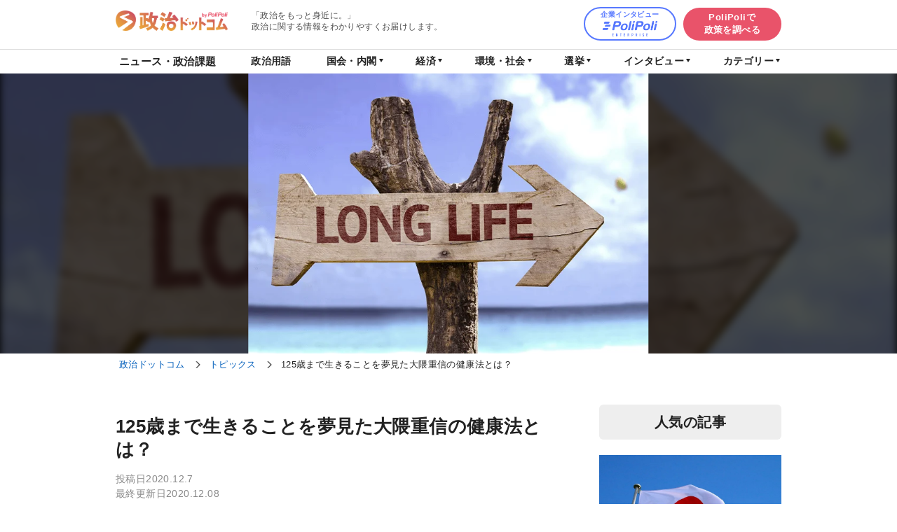

--- FILE ---
content_type: text/html; charset=UTF-8
request_url: https://say-g.com/topics/2045
body_size: 11253
content:
<!DOCTYPE html>
<html lang="ja"
	prefix="og: https://ogp.me/ns#"  class="no-js">
<head>
    <!-- Google Tag Manager -->
    <script>(function (w, d, s, l, i) {
            w[l] = w[l] || [];
            w[l].push({
                'gtm.start':
                    new Date().getTime(), event: 'gtm.js'
            });
            var f = d.getElementsByTagName(s)[0],
                j = d.createElement(s), dl = l != 'dataLayer' ? '&l=' + l : '';
            j.async = true;
            j.src =
                'https://www.googletagmanager.com/gtm.js?id=' + i + dl;
            f.parentNode.insertBefore(j, f);
        })(window, document, 'script', 'dataLayer', 'GTM-TPBSN84');</script>
    <!-- End Google Tag Manager -->
    <!-- Google AdSense -->
    <script data-ad-client="ca-pub-4789241353381779" async
 src="https://pagead2.googlesyndication.com/pagead/js/adsbygoogle.js"></script>
    <!-- End Google AdSense -->
    <meta charset="UTF-8">
    <title>125歳まで生きることを夢見た大隈重信の健康法とは？｜政治ドットコム</title>

<!-- All in One SEO Pack 3.2.10 によって Michael Torbert の Semper Fi Web Design[967,1016] -->
<script type="application/ld+json" class="aioseop-schema">{}</script>
<link rel="canonical" href="https://say-g.com/topics/2045" />
<!-- All in One SEO Pack -->
<script type='text/javascript' src='https://say-g.com/wp-includes/js/jquery/jquery.js?ver=1.12.4-wp'></script>
<script type='text/javascript' src='https://say-g.com/wp-includes/js/jquery/jquery-migrate.min.js?ver=1.4.1'></script>
<script type='text/javascript'>
/* <![CDATA[ */
var wpp_params = {"sampling_active":"1","sampling_rate":"50","ajax_url":"https:\/\/say-g.com\/wp-json\/wordpress-popular-posts\/v1\/popular-posts\/","ID":"2045","token":"c5a66c2866","debug":""};
/* ]]> */
</script>
<script type='text/javascript' src='https://say-g.com/wp-content/plugins/wordpress-popular-posts/public/js/wpp-4.2.0.min.js?ver=4.2.2'></script>
<meta name="robots" content="noindex, nofollow"><style type="text/css">.grecaptcha-badge {display:inline;}
.inv-recaptcha-holder{text-align:center;margin-top:20px;}</style>    <meta name="viewport" content="width=device-width, initial-scale=1.0">
    <link rel="apple-touch-icon" href="https://say-g.com/wp-content/themes/myTheme2/img/webclip.png">
    <link rel="shortcut icon" type="image/x-icon" href="https://say-g.com/wp-content/themes/myTheme2/img/favicon.ico">
    <link rel="stylesheet" href="https://say-g.com/wp-content/themes/myTheme2/css/style.css?1753057991" type="text/css">
    <link rel="stylesheet" href="https://say-g.com/wp-content/themes/myTheme2/css/style-by-polipoli.css?1762567648"
          type="text/css">
    <script src="https://say-g.com/wp-content/themes/myTheme2/js/jquery-2.2.4.min.js"></script>
    <script type="text/javascript" src="https://say-g.com/wp-content/themes/myTheme2/js/script.js?1749050956"></script>
                        <meta property="og:type" content="article">
        <meta property="og:site_name" content="政治ドットコム">
        <meta property="og:title" content="125歳まで生きることを夢見た大隈重信の健康法とは？">
        <meta property="og:image" content="https://say-g.com/wp-content/uploads/2020/07/49.png">
        <meta property="og:description" content="過去にとらわれず、自然に身を任せた晩年の大隈本書「六十三大家生活法」が出版されたのは1919年（大正8年）。このとき、大隈重信は80歳を迎えています。取材を受けたのも、2度目の登板となった総理">
        <meta property="og:url" content="https://say-g.com/topics/2045">
        <meta property="fb:app_id" content="727072644427444">
    <meta name="twitter:card" content="summary_large_image">
    <meta name="twitter:site" content="@say_g_com">
    <meta name="twitter:creator" content="@say_g_com">

</head>

<body class="topics-template-default single single-topics postid-2045 group-blog">

<!-- Google Tag Manager (noscript) -->
<noscript>
    <iframe src="https://www.googletagmanager.com/ns.html?id=GTM-TPBSN84"
            height="0" width="0" style="display:none;visibility:hidden"></iframe>
</noscript>
<!-- End Google Tag Manager (noscript) -->

<div class="gheader_wrap">
    <header class="gheader base">
        <div class="logo_wrap">
                            <div class="logo">                    <a href="https://say-g.com/"><img
                                src="https://say-g.com/wp-content/themes/myTheme2/img/logo_top_header.png"
                                alt="政治ドットコム" width="160" class="logo_png"></a>
                </div>        <p class="sp-none"> 「政治をもっと身近に。」<br>政治に関する情報をわかりやすくお届けします。</p>
            </div>

<div class="gheader_link">
    <a href="https://say-g.com/interview/company_interview/" target="_blank"
       class="link_company_interview sp-none">企業インタビュー<br>
        <img src="https://say-g.com/wp-content/themes/myTheme2/img/company_interview.png"
             alt="PoliPoli ENTERPRISE"></a><a href="https://polipoli-web.com/" target="_blank" class="link_polipoli">PoliPoliで<br>政策を調べる</a>
</div>
</header>

</div>

<nav class="gnavi">
    <ul class="gnavi_ul">
        <li><a href="https://say-g.com/news-and-political-agenda/" class="link">ニュース・政治課題</a></li>
        <li><a href="https://say-g.com/political-term/" class="link">政治用語</a></li>
        <li class="popup_position"><span class="link megamenu_trigger js_popup_trigger">国会・内閣</span>
            <div class="js_popup megamenu">
                <ul>
				                </ul>
            </div>
        </li>
        <li class="popup_position"><span class="link megamenu_trigger js_popup_trigger">経済</span>
            <div class="js_popup megamenu">
                <ul>
				                </ul>
            </div>
        </li>
        <li class="popup_position"><span class="link megamenu_trigger js_popup_trigger">環境・社会</span>
            <div class="js_popup megamenu">
                <ul>
				                </ul>
            </div>
        </li>
        <li class="popup_position"><span class="link megamenu_trigger js_popup_trigger">選挙</span>
            <div class="js_popup megamenu">
                <ul>
				                </ul>
            </div>
        </li>
        <li class="popup_position"><span class="link megamenu_trigger js_popup_trigger">インタビュー</span>
            <div class="js_popup megamenu">
                <ul>
				<li><a href="https://say-g.com/interview">インタビュー</a></li><li><a href="https://say-g.com/interview/company_organization_interview">企業・団体インタビュー</a></li><li><a href="https://say-g.com/interview/politician_interview">政治家インタビュー</a></li>                </ul>
            </div>
        </li>
        <li class="popup_position"><span class="link megamenu_trigger js_popup_trigger">カテゴリー</span>
            <div class="js_popup megamenu">
                <ul>
                    <li><a>カテゴリー</a></li>
                    <li><a href="https://say-g.com/political-term">政治用語</a></li><li><a href="https://say-g.com/policy_local_government">地方自治</a></li><li><a href="https://say-g.com/policy-diplomacy-security">外交・安全保障</a></li><li><a href="https://say-g.com/glossary-political-party">政党</a></li><li><a href="https://say-g.com/news-and-political-agenda">ニュース・社会課題</a></li><li><a href="https://say-g.com/court">裁判所</a></li><li><a href="https://say-g.com/policy_economy">経済</a></li><li><a href="https://say-g.com/policy-environment">環境</a></li><li><a href="https://say-g.com/policy-fiscal-finance">財政・金融</a></li><li><a href="https://say-g.com/political-function">政治の機能</a></li><li><a href="https://say-g.com/%e3%81%9d%e3%81%ae%e4%bb%96">その他</a></li><li><a href="https://say-g.com/interview">インタビュー</a></li><li><a href="https://say-g.com/newsletter">ニュースレター</a></li><li><a href="https://say-g.com/%e9%80%9f%e5%a0%b1">速報</a></li><li><a href="https://say-g.com/policy">政策解説</a></li><li><a href="https://say-g.com/policy-education">教育</a></li><li><a href="https://say-g.com/glossary">用語解説</a></li><li><a href="https://say-g.com/glossary-constitution">憲法</a></li><li><a href="https://say-g.com/glossary-judiciary">司法</a></li><li><a href="https://say-g.com/glossary-administration">行政</a></li><li><a href="https://say-g.com/uncategorized">未分類</a></li><li><a href="https://say-g.com/glossary-national-diet">国会</a></li><li><a href="https://say-g.com/glossary-election">選挙</a></li>                </ul>
            </div>
        </li>
    </ul>
</nav>

<div class="hamburger_menu_trigger_wrap">
    <div class="hamburger_menu_trigger">
        <span></span>
        <span></span>
        <span></span>
    </div>
</div>
<div class="hamburger_menu_trigger_close"></div>

<div class="hamburger_menu_overlay"></div>

<!--スマホ-->
<div class="hamburger_menu_body">
    <div class="hamburger_menu_logo">
        <a href="https://say-g.com/"><img
                    src="https://say-g.com/wp-content/themes/myTheme2/img/logo_top_header.png"
                    alt="政治ドットコム" width="140"></a>
    </div>
    <ul class="sp_gnavi">
        <li><a href="https://say-g.com/news-and-political-agenda/" class="link">ニュース・政治課題</a></li>
        <li><a href="https://say-g.com/political-term/" class="link">政治用語</a></li>
        <li>
            <span class="js_popup_trigger link tab_trigger">国会・内閣</span>
            <div class="js_popup sp_gnavi_tab">
                <ul>
				                </ul>
            </div>
        </li>
        <li>
            <span class="js_popup_trigger link tab_trigger">経済</span>
            <div class="js_popup sp_gnavi_tab">
                <ul>
				                </ul>
            </div>
        </li>
        <li>
            <span class="js_popup_trigger link tab_trigger">環境・社会</span>
            <div class="js_popup sp_gnavi_tab">
                <ul>
				                </ul>
            </div>
        </li>
        <li>
            <span class="js_popup_trigger link tab_trigger">選挙</span>
            <div class="js_popup sp_gnavi_tab">
                <ul>
				                </ul>
            </div>
        </li>

        <li>
            <span class="js_popup_trigger link tab_trigger">インタビュー</span>
            <div class="js_popup sp_gnavi_tab">
                <ul>
				<li><a href="https://say-g.com/interview">インタビュー</a></li><li><a href="https://say-g.com/interview/company_organization_interview">企業・団体インタビュー</a></li><li><a href="https://say-g.com/interview/politician_interview">政治家インタビュー</a></li>                </ul>
            </div>
        </li>
        <li>
            <span class="js_popup_trigger link tab_trigger">カテゴリー</span>
            <div class="js_popup sp_gnavi_tab">
                <ul>
                    <li>
                        <a><strong>カテゴリー</strong></a>
                    </li>
                    <li><a href="https://say-g.com/political-term">政治用語</a></li><li><a href="https://say-g.com/policy_local_government">地方自治</a></li><li><a href="https://say-g.com/policy-diplomacy-security">外交・安全保障</a></li><li><a href="https://say-g.com/glossary-political-party">政党</a></li><li><a href="https://say-g.com/news-and-political-agenda">ニュース・社会課題</a></li><li><a href="https://say-g.com/court">裁判所</a></li><li><a href="https://say-g.com/policy_economy">経済</a></li><li><a href="https://say-g.com/policy-environment">環境</a></li><li><a href="https://say-g.com/policy-fiscal-finance">財政・金融</a></li><li><a href="https://say-g.com/political-function">政治の機能</a></li><li><a href="https://say-g.com/%e3%81%9d%e3%81%ae%e4%bb%96">その他</a></li><li><a href="https://say-g.com/interview">インタビュー</a></li><li><a href="https://say-g.com/newsletter">ニュースレター</a></li><li><a href="https://say-g.com/%e9%80%9f%e5%a0%b1">速報</a></li><li><a href="https://say-g.com/policy">政策解説</a></li><li><a href="https://say-g.com/policy-education">教育</a></li><li><a href="https://say-g.com/glossary">用語解説</a></li><li><a href="https://say-g.com/glossary-constitution">憲法</a></li><li><a href="https://say-g.com/glossary-judiciary">司法</a></li><li><a href="https://say-g.com/glossary-administration">行政</a></li><li><a href="https://say-g.com/uncategorized">未分類</a></li><li><a href="https://say-g.com/glossary-national-diet">国会</a></li><li><a href="https://say-g.com/glossary-election">選挙</a></li>                </ul>
            </div>
        </li>
    </ul>
</div>
<!--スマホ-->


<div class="single_kv"><img src="https://say-g.com/wp-content/uploads/2020/07/49.png" class="main"><img src="https://say-g.com/wp-content/uploads/2020/07/49.png" class="bg"></div>

<div class="pankuzu_wrap">
  <div class="pankuzu">
    <!-- Breadcrumb NavXT 6.3.0 -->
<span property="itemListElement" typeof="ListItem"><a property="item" typeof="WebPage" title="Go to 政治ドットコム." href="https://say-g.com" class="home" ><span property="name">政治ドットコム</span></a><meta property="position" content="1"></span><span property="itemListElement" typeof="ListItem"><a property="item" typeof="WebPage" title="Go to トピックス." href="https://say-g.com/topics" class="post post-topics-archive" ><span property="name">トピックス</span></a><meta property="position" content="2"></span><span class="post post-topics current-item">125歳まで生きることを夢見た大隈重信の健康法とは？</span>  </div>
</div>

<div class="base main_layout">

  <article class="main_column">
    <div class="main_content">

      <div class="single_head_cat">
              </div>

      <h1 class="single_title">125歳まで生きることを夢見た大隈重信の健康法とは？</h1>

      <div class="post_time">
        投稿日2020.12.7<br>
        最終更新日2020.12.08      </div>
		
      <!--  -->
        <div class="page-read"><p>1919年（大正8年）に刊行された「六十三大家生活法」（石上録之助著）には、その名の通り、63人の当時の名士が、その生活法や主義・主張をインタビュー形式で語り残しています。<br />
今回ご紹介するのは、総理大臣も務め、早稲田大学の創設者としても知られる大隈重信。「人間は125歳まで生きられる。長寿とは125歳を超えて生きる人を指す」と考えていた大隈の健康法とはどのようなものだったのでしょうか？</p>
</div>
      <!--  -->

              <div class="post_content">
                <h2>過去にとらわれず、自然に身を任せた晩年の大隈</h2>
<p>本書「六十三大家生活法」が出版されたのは1919年（大正8年）。このとき、大隈重信は80歳を迎えています。<br />
取材を受けたのも、2度目の登板となった総理大臣の役目を終えて無事、寺内正毅へと引き継ぎ、悠々自適の生活を送っていた頃と考えて良いでしょう。</p>
<p>本書の中で、大隈は「125歳主義」を唱えています。<br />
「人間はそもそも、125歳まで生きる原則を持っている。『長寿』というのは、125歳より多く生きた人を指すものだ」、それが当時の大隈の考え方だったようです。<br />
昭和後期から現在に至って、人生100年時代と呼ばれるようになりましたが、現在から100年以上も前に、大隈は同様の主張をしていたことがわかります。</p>
<p>125歳以上生きることを目指した大隈は、どのような生活をしていたのでしょうか。<br />
取材にあたって第一に「いたずらに過去を追想して、懐旧の情にふけることは、決して健全な思想ではない」と、過去にとらわれないことを挙げています。<br />
過去は過去、愚痴をこぼさず、常に将来に向かって美しい希望を持って進んでいくのが最良とのこと。現代の思想に直せば「過去を思い悩んでストレスを抱えるな」といったところでしょうか。</p>
<p>生活自体は不規則だったようです。<br />
「必要に応じてしたいことをする。何事も始めから決められ、束縛されるのは好まない」と、語っています。<br />
とはいえ、早寝早起きは心がけていたようで、「夜が明ければ臥床を出る」「夏季はたいがい5時に離床する」とのこと。<br />
また、夏と冬では夜明けの時間が異なりますが、「冬と夏とでは睡眠の時間がよほど違ってくる。冬は平均7時間、夏は5時間から6時間である」と、自然に任せていたようです。<br />
上記の睡眠時間から想像するに、毎日23時には床に入っていたということでしょう。</p>
<p>大隈は趣味らしい趣味は持たなかったようです。<br />
「世人はよく俳句を作るとか和歌を詠むとか謡曲ないし歌舞をするとか、種々雑多な芸をする人もあるが、我輩はまったくの芸無しである」。このことについても「生来の芸無しであるから仕方がない」と、なんら気にしていません。<br />
むしろ、和歌や舞が達者なことが広く社会に知られていた、山縣有朋へのイヤミにも聞こえる物言いです。</p>
<p>囲碁は多少、打ったと語っています。<br />
それでも「必ずしも好きというわけではない」「上手ではないが、普通の人並みには打つ」と語る一方で、「犬養毅、あれは上手い。ことに理論が得意だ」「我輩よりも三四目、上手であるかもしれぬ」と、評しています。</p>
<p>では、早寝早起きの生活を送りながらも、趣味を持たない大隈は、どのような毎日を過ごしていたのでしょうか。<br />
当時の大隈は、新聞を読む、書籍を読む、面会をこなす、主にこの3つを中心に、日々の生活を送っていたようです。</p>
<p>「新聞紙は浮世の写真である。放火とか、泥棒とか、姦淫とか、心中とか若い男女が出奔するとか、銀行員が金を持って逃げるとか、毎日悪いこともたくさん出てくるが、また善いこともある。あたかも演劇を見るようである」と、語っています。</p>
<p>また、訪れる人々には分け隔てなく接していたようで、「百姓も来れば、商人も来る、貴族も来れば、平民も来る。学者も来れば宗教家も来る、文士も来れば書工もくる、政治家も来れば、軍人も来る（中略）。男も、女も、老爺も、婆さんも来る。おのおの、その人々に対して、平等無差別に話をすると、そこに無限の趣味がある」と話しています。<br />
この文中の「趣味がある」は、趣がある、という意味合いでしょう。</p>
<p>夜半になれば眠り、夜明けとともに目を覚まし、朝は新聞に目を通す。<br />
来客があれば分け隔てなく話を聞き、合間には本を読む。<br />
そして時には、庭園を散歩したり、土いじりをしたりもしていたとの記述もあります。<br />
大隈が、特に規則正しい生活を送るわけでもなく、のんびりと晩年を過ごしている様が伝わります。</p>
<p>「日一日、かくして暮らしていく。顧みれば、浮世は真に夢のごとし。茫としていつしかに消えてゆくのである。しかしながら、前途を眺むれば光明はそこに存するのである。人生の妙は、むしろここに存するのではあるまいか」<br />
この言葉は、江戸時代末期から大正時代という歴史の荒波のなか、日本の舵取りを行った大隈が、晩年に達したひとつの境地といって良いかもしれません。</p>
<p>ストレスを減らし、自然に任せた生活を送ることで人間は125歳まで生きられると語っていた大隈ですが、インタビューの掲載された「六十三大家生活法」が発行された3年後の1922年に亡くなります。<br />
死因は腹部の癌と萎縮腎と発表されました。享年85。<br />
後日、日比谷公園で行なわれた国民葬には、30万人を超える市民が集ったと伝えられています。</p>
<p>参考資料：「六十三大家生活法」石上録之助著</p>
        </div>
              		
　　　      <div class="author">
        <div class="author_top">この記事の監修者</div>
        <div class="author_inner">
	<div class="detail">『政治ドットコム』は、株式会社PoliPoliが運営する「政治をもっと身近に。」を理念とするWebメディアです。<br>株式会社PoliPoliは「新しい政治・行政の仕組みをつくりつづけることで世界中の人々の幸せな暮らしに貢献する。」をミッションに、政策をわかりやすく発信し、国民から意見を集め、政策を共創するウェブサイト『PoliPoli』などを運営しています。<br><br>・株式会社PoliPoli：<a href="https://www.polipoli.work/" target="_blank" rel="noopener noreferrer">https://www.polipoli.work/</a><br>・『PoliPoli』：<a href="https://polipoli-web.com/" target="_blank" rel="noopener noreferrer">https://polipoli-web.com/</a><br>・株式会社PoliPoli  公式X：<a href="https://x.com/polipoli_inc?ref_src=twsrc%5Egoogle%7Ctwcamp%5Eserp%7Ctwgr%5Eauthor" target="_blank" rel="noopener noreferrer">@polipoli_vote</a><br>・政治ドットコム 公式X：<a href="https://x.com/polipoli_seicom?ref_src=twsrc%5Egoogle%7Ctwcamp%5Eserp%7Ctwgr%5Eauthor" target="_blank" rel="noopener noreferrer">@polipoli_seicom</a><br><br></div>
          <div class="name">株式会社PoliPoli 政府渉外部門マネージャー 秋圭史</div>
          <div class="detail">慶應義塾大学法学部政治学科卒業後、東京大学大学院に進学し、比較政治学・地域研究（朝鮮半島）を研究。修士（学術）。2024年4月より同大博士課程に進学。株式会社PoliPoliにて政府渉外職として日々国会議員とのコミュニケーションを担当。（紹介note：<a href="https://note.com/polipoli_info/n/n9ccf658759b4" target="_blank" rel="noopener noreferrer">https://note.com/polipoli_info/n/n9ccf658759b4）</a></div>
        </div>
      </div>
　　　
      
      <article class="share_sns notborder">
        <a href="https://social-plugins.line.me/lineit/share?url=https://say-g.com/topics/2045" rel="nofollow" target="_blank"><img src="https://say-g.com/wp-content/themes/myTheme2/img/icon_line.png" alt="LINE" width="45"></a>
        <a href="http://www.facebook.com/share.php?u=https://say-g.com/topics/2045" rel="nofollow" target="_blank"><img src="https://say-g.com/wp-content/themes/myTheme2/img/icon_fb.png" alt="Facebook" width="45"></a>
        <a href="http://twitter.com/share?url=https://say-g.com/topics/2045" rel="nofollow" target="_blank"><img src="https://say-g.com/wp-content/themes/myTheme2/img/icon_twi.png" alt="Twitter" width="45"></a>
      </article>


    </div>
    <!--main_content-->


          <ul class="single_around_nav">
        <li class="prev_post"><a href="https://say-g.com/topics/2047" class="link"><div class="tt">明治の元勲・山縣有朋の健康法は毎朝の「槍」訓練</div></a></li>
        <li class="next_post"><a href="https://say-g.com/topics/2314" class="link"><div class="tt">自宅で摂った食事は「選挙経費」？ 最高裁までもつれ込んだ大騒動</div></a></li>      </ul>
    
    <article>
          </article>

  </article>

  			
<div class="side_content">
	<div class="side_wrap">    
		<h2 class="newsletter_ttl">人気の記事</h2>
		
									<article class="newsletter_list">
					<a href="https://say-g.com/conservative-party-of-japan-10114">
												<div class="thumbnail">
							<img src="https://say-g.com/wp-content/uploads/2025/04/31374753_m-800x532.jpg" alt="日本保守党とはどんな政党？結党の経緯や主な政策についてわかりやすく解説">
						</div>
						<div class="kiji">
							<h3 class="title">日本保守党とはどんな政党？結党の経緯や主な政策についてわかりやすく解説</h3>
						</div>
					</a>
				</article>
							<article class="newsletter_list">
					<a href="https://say-g.com/various-parties-5413">
												<div class="thumbnail">
							<img src="https://say-g.com/wp-content/uploads/2023/01/shutterstock_1069108202-800x400.jpg" alt="諸派とは？無所属との違いと令和に諸派から国政政党になった4つの政党を解説">
						</div>
						<div class="kiji">
							<h3 class="title">諸派とは？無所属との違いと令和に諸派から国政政党になった4つの政党を解説</h3>
						</div>
					</a>
				</article>
							<article class="newsletter_list">
					<a href="https://say-g.com/regime-change-4613">
												<div class="thumbnail">
							<img src="https://say-g.com/wp-content/uploads/2021/06/shutterstock_739797655-800x553.jpg" alt="政権交代とは？概要や交代可能となった背景・過去の事例まで簡単解説">
						</div>
						<div class="kiji">
							<h3 class="title">政権交代とは？概要や交代可能となった背景・過去の事例まで簡単解説</h3>
						</div>
					</a>
				</article>
							<article class="newsletter_list">
					<a href="https://say-g.com/japan-political-party-525">
												<div class="thumbnail">
							<img src="https://say-g.com/wp-content/uploads/2020/01/日本の政党-800x530.jpg" alt="日本の政党にはどんな党があるのか・その政策は？疑問を簡単解説">
						</div>
						<div class="kiji">
							<h3 class="title">日本の政党にはどんな党があるのか・その政策は？疑問を簡単解説</h3>
						</div>
					</a>
				</article>
							<article class="newsletter_list">
					<a href="https://say-g.com/sanseito-5558">
												<div class="thumbnail">
							<img src="https://say-g.com/wp-content/uploads/2023/02/seiji-kurie-4-800x450.png" alt="参政党とはどんな政党？概要や政党方針をわかりやすく解説">
						</div>
						<div class="kiji">
							<h3 class="title">参政党とはどんな政党？概要や政党方針をわかりやすく解説</h3>
						</div>
					</a>
				</article>
									</div>
  <div class="side_wrap">
			<h2 class="newsletter_ttl">最新の記事</h2>

      <div class="tright base_padd"><a href="" class="class_btn">もっと見る</a></div>
		</div>

	<div class="side_wrap side_wrap3">
		<h2 class="newsletter_ttl">カテゴリー一覧</h2>
		<ul class="side_wrap_category"><li><a href="https://say-g.com/glossary-election">選挙</a></li><li><a href="https://say-g.com/glossary-national-diet">国会</a></li><li><a href="https://say-g.com/political-term">政治用語</a></li><li><a href="https://say-g.com/policy_local_government">地方自治</a></li><li><a href="https://say-g.com/policy-diplomacy-security">外交・安全保障</a></li><li><a href="https://say-g.com/glossary-political-party">政党</a></li><li><a href="https://say-g.com/news-and-political-agenda">ニュース・社会課題</a></li><li><a href="https://say-g.com/the-constitution-of-japan">日本国憲法</a></li><li><a href="https://say-g.com/national-budget">国家予算</a></li><li><a href="https://say-g.com/court">裁判所</a></li><li><a href="https://say-g.com/policy_economy">経済</a></li><li><a href="https://say-g.com/policy-environment">環境</a></li><li><a href="https://say-g.com/policy-fiscal-finance">財政・金融</a></li><li><a href="https://say-g.com/political-function">政治の機能</a></li><li><a href="https://say-g.com/%e3%81%9d%e3%81%ae%e4%bb%96">その他</a></li><li><a href="https://say-g.com/central-ministries">中央省庁</a></li><li><a href="https://say-g.com/local-government">地方自治体</a></li><li><a href="https://say-g.com/interview">インタビュー</a></li><li><a href="https://say-g.com/newsletter">ニュースレター</a></li><li><a href="https://say-g.com/%e9%80%9f%e5%a0%b1">速報</a></li><li><a href="https://say-g.com/policy">政策解説</a></li><li><a href="https://say-g.com/policy-children-childcare">子ども・子育て</a></li><li><a href="https://say-g.com/policy-education">教育</a></li><li><a href="https://say-g.com/policy-digital">デジタル</a></li><li><a href="https://say-g.com/policy-land-infrastructure-transport">国土交通</a></li><li><a href="https://say-g.com/policy-agriculture-forestry-fisheries">農林水産</a></li><li><a href="https://say-g.com/policy-information-communications">情報通信</a></li><li><a href="https://say-g.com/glossary">用語解説</a></li><li><a href="https://say-g.com/glossary-constitution">憲法</a></li><li><a href="https://say-g.com/glossary-judiciary">司法</a></li><li><a href="https://say-g.com/glossary-administration">行政</a></li></ul>	</div>
		
		<!--<div class="side_polipoli_wrap">
			<div class="polipoli_ttl">
				<img src="https://polipoli-web.com/assets/polipoli.svg" width="150px">
			</div>
			<p class="index">さまざまなカテゴリから政策を見る</p>
			
			<p class="more"><a href="https://polipoli-web.com/">もっと見る</a></p>
			
			<p class="index">あなたのチェックした<br>政策をもとにオススメ</p>
			
			<p class="more"><a href="https://polipoli-web.com/">もっと見る</a></p>
			
			<p class="index">参加する政策を見つける</p>
			
			<p class="more"><a href="https://polipoli-web.com/">もっと見る</a></p>
		</div>
		
		<div class="side_gov_wrap">
			<div class="gov_ttl">
				<img src="https://polipoli-gov.com/assets/images/icon/logo/polipoli-gov-green.svg" width="150px">
			</div>
			<p class="index">募集終了が近い相談</p>
			
			<p class="more"><a href="https://polipoli-web.com/">もっと見る</a></p>
			<p class="index">募集中の相談</p>
			
			<p class="more"><a href="https://polipoli-web.com/">もっと見る</a></p>
			<p class="index">過去に募集した相談</p>
			
			<p class="more"><a href="https://polipoli-web.com/">もっと見る</a></p>
		</div>-->
		
	</div><!--side_content-->
	
</div>
<!--main_layout-->


<script type="text/javascript">
  $(function() {
    $('.ez-toc-title-container').on('click', function() {
      $(this).next().toggleClass('hide');
      $(this).children('.ez-toc-title-toggle').toggleClass('off');
    });
    if ($('.single_around_nav li').length == 1) {
      $('.single_around_nav').addClass('single_around_nav_single');
    }

    $('p .size-full').parent().addClass('image_wrap');
  });
</script>


<footer>
  <div class="footer-banners">
    <div id="float-banner">
      <a href="https://polipoli-web.com/" target="_blank">
        <img src="https://say-g.com/wp-content/uploads/2023/09/floating-sp.png" class="pc_hide" alt="政治家に自分の思いを伝える">
        <img src="https://say-g.com/wp-content/uploads/2023/09/floating-PC.png" class="sp_hide" alt="政治家に自分の思いを伝える">
      </a>
    </div>
    
    <a href="https://polipoli-web.com/" target="_blank" onclick="dataLayer.push({'event': 'jump-to-polipoli'});" class="polipoli-banner">
      <img src="https://say-g.com/wp-content/themes/myTheme2/img/polipoli_banner.png" alt="banner link to PoliPoli">
    </a>
    <a href="https://polipoli-gov.com/" target="_blank" onclick="dataLayer.push({'event': 'jump-to-polipoli-gov'});" class="polipoli-banner">
      <img src="https://say-g.com/wp-content/themes/myTheme2/img/polipoli_gov_banner.png" alt="banner link to PoliPoli Gov">
    </a>
  </div>
  <div class="gfooter">
    <nav>
      <ul>
        <li><a href="https://say-g.com/contact/">お問い合わせ</a></li>
        <li><a href="https://say-g.com/terms_service/">利用規約</a></li>
        <li><a href="https://say-g.com/privacy_policy/">プライバシーポリシー</a></li>
        <li><a href="https://say-g.com/organizations/">運営者情報</a></li>
      </ul>
      <ul class="footer_category">
        <li><a href="https://say-g.com/political-term">政治用語</a></li><li><a href="https://say-g.com/policy_local_government">地方自治</a></li><li><a href="https://say-g.com/policy-diplomacy-security">外交・安全保障</a></li><li><a href="https://say-g.com/glossary-political-party">政党</a></li><li><a href="https://say-g.com/news-and-political-agenda">ニュース・社会課題</a></li><li><a href="https://say-g.com/court">裁判所</a></li><li><a href="https://say-g.com/policy_economy">経済</a></li><li><a href="https://say-g.com/policy-environment">環境</a></li><li><a href="https://say-g.com/policy-fiscal-finance">財政・金融</a></li><li><a href="https://say-g.com/political-function">政治の機能</a></li><li><a href="https://say-g.com/%e3%81%9d%e3%81%ae%e4%bb%96">その他</a></li><li><a href="https://say-g.com/interview">インタビュー</a></li><li><a href="https://say-g.com/newsletter">ニュースレター</a></li><li><a href="https://say-g.com/%e9%80%9f%e5%a0%b1">速報</a></li><li><a href="https://say-g.com/policy">政策解説</a></li><li><a href="https://say-g.com/policy-education">教育</a></li><li><a href="https://say-g.com/glossary">用語解説</a></li><li><a href="https://say-g.com/glossary-constitution">憲法</a></li><li><a href="https://say-g.com/glossary-judiciary">司法</a></li><li><a href="https://say-g.com/glossary-administration">行政</a></li><li><a href="https://say-g.com/uncategorized">未分類</a></li><li><a href="https://say-g.com/glossary-national-diet">国会</a></li><li><a href="https://say-g.com/glossary-election">選挙</a></li>      </ul>
    </nav>
    <div class="copyright">
      Copyright © 2026 政治ドットコム All Rights Reserved.
    </div>
  </div>
</footer>


   <style type="text/css" >
    .lazyload-bg{background-image: none!important;}
    </style>

<script type="text/javascript">
document.addEventListener("DOMContentLoaded", function() { var bglazyloadImages; if ("IntersectionObserver" in window) { bglazyloadImages = document.querySelectorAll(".lazyload-bg"); var bgimageObserver = new IntersectionObserver(function(entries, observer) { entries.forEach(function(entry) { if (entry.isIntersecting) { var bgimage = entry.target; bgimage.classList.remove("lazyload-bg"); bgimageObserver.unobserve(bgimage); } }); }); bglazyloadImages.forEach(function(image) { bgimageObserver.observe(image); }); } else { var bglazyloadThrottleTimeout; bglazyloadImages = document.querySelectorAll(".lazyload-bg"); function bglazyload () { if(bglazyloadThrottleTimeout) { clearTimeout(bglazyloadThrottleTimeout); } bglazyloadThrottleTimeout = setTimeout(function() { var bgscrollTop = window.pageYOffset; bglazyloadImages.forEach(function(img) { if(img.offsetTop < (window.innerHeight + bgscrollTop)) { img.src = img.dataset.src; img.classList.remove('lazyload-bg'); } }); if(bglazyloadImages.length == 0) { document.removeEventListener("scroll", bglazyload); window.removeEventListener("resize", bglazyload); window.removeEventListener("orientationChange", bglazyload); } }, 20); } document.addEventListener("scroll", bglazyload); window.addEventListener("resize", bglazyload); window.addEventListener("orientationChange", bglazyload); } })
    </script>

   <link rel='stylesheet' id='wp-block-library-css'  href='https://say-g.com/wp-includes/css/dist/block-library/style.min.css' type='text/css' media='all' />
<link rel='stylesheet' id='contact-form-7-css'  href='https://say-g.com/wp-content/plugins/contact-form-7/includes/css/styles.css?ver=5.1.1' type='text/css' media='all' />
<link rel='stylesheet' id='related-posts-by-taxonomy-css'  href='https://say-g.com/wp-content/plugins/related-posts-by-taxonomy/includes/assets/css/styles.css' type='text/css' media='all' />
<link rel='stylesheet' id='wordpress-popular-posts-css-css'  href='https://say-g.com/wp-content/plugins/wordpress-popular-posts/public/css/wpp.css?ver=4.2.2' type='text/css' media='all' />
<link rel='stylesheet' id='ligature-symbols-css'  href='https://say-g.com/wp-content/plugins/gianism/assets/css/lsf.css?ver=2.11' type='text/css' media='all' />
<link rel='stylesheet' id='gianism-css'  href='https://say-g.com/wp-content/plugins/gianism/assets/css/gianism-style.css?ver=3.3.0' type='text/css' media='all' />
<script type='text/javascript'>
/* <![CDATA[ */
var wpcf7 = {"apiSettings":{"root":"https:\/\/say-g.com\/wp-json\/contact-form-7\/v1","namespace":"contact-form-7\/v1"}};
/* ]]> */
</script>
<script type='text/javascript' src='https://say-g.com/wp-content/plugins/contact-form-7/includes/js/scripts.js?ver=5.1.1'></script>
<script type='text/javascript'>
var renderInvisibleReCaptcha = function() {

    for (var i = 0; i < document.forms.length; ++i) {
        var form = document.forms[i];
        var holder = form.querySelector('.inv-recaptcha-holder');

        if (null === holder) continue;
		holder.innerHTML = '';

         (function(frm){
			var cf7SubmitElm = frm.querySelector('.wpcf7-submit');
            var holderId = grecaptcha.render(holder,{
                'sitekey': '6Lc4H-gUAAAAAB_zbm0KrayCJpHf8AHrrY1adVsF', 'size': 'invisible', 'badge' : 'inline',
                'callback' : function (recaptchaToken) {
					if((null !== cf7SubmitElm) && (typeof jQuery != 'undefined')){jQuery(frm).submit();grecaptcha.reset(holderId);return;}
					 HTMLFormElement.prototype.submit.call(frm);
                },
                'expired-callback' : function(){grecaptcha.reset(holderId);}
            });

			if(null !== cf7SubmitElm && (typeof jQuery != 'undefined') ){
				jQuery(cf7SubmitElm).off('click').on('click', function(clickEvt){
					clickEvt.preventDefault();
					grecaptcha.execute(holderId);
				});
			}
			else
			{
				frm.onsubmit = function (evt){evt.preventDefault();grecaptcha.execute(holderId);};
			}


        })(form);
    }
};
</script>
<script type='text/javascript' async defer src='https://www.google.com/recaptcha/api.js?onload=renderInvisibleReCaptcha&#038;render=explicit'></script>
<script type='text/javascript' src='https://say-g.com/wp-includes/js/jquery/ui/effect.min.js?ver=1.11.4'></script>
<script type='text/javascript' src='https://say-g.com/wp-includes/js/jquery/ui/effect-highlight.min.js?ver=1.11.4'></script>
<script type='text/javascript' src='https://say-g.com/wp-content/plugins/gianism/assets/js/js.cookie.js?ver=2.1.3'></script>
<script type='text/javascript'>
/* <![CDATA[ */
var GianismHelper = {"confirmLabel":"\u540c\u610f\u304c\u5fc5\u8981\u3067\u3059","btnConfirm":"\u78ba\u8a8d","btnCancel":"\u30ad\u30e3\u30f3\u30bb\u30eb"};
var Gianism = {"admin":""};
/* ]]> */
</script>
<script type='text/javascript' src='https://say-g.com/wp-content/plugins/gianism/assets/js/public-notice.js?ver=3.3.0'></script>
<script type="application/ld+json">
{
"@context": "https://schema.org",
"@type": "BlogPosting",
"mainEntityOfPage":{
	"@type":"WebPage",
	"@id":"https://say-g.com/topics/2045"
},
"datePublished": "2020-12-07T16:11:59+09:00",
"dateModified": "2020-12-08T09:28:22+09:00",
"headline": "125歳まで生きることを夢見た大隈重信の健康法とは？",
"image": ["https://say-g.com/wp-content/uploads/2020/07/49.png"],
"author": {
	"@type": "Organization",
	"name": "政治ドットコム 編集部",
	"worksFor": "株式会社PoliPoli",
	"hasCredential": "政治ドットコム 編集部",
	"description": "​​「政治ドットコム」は「政治をもっと身近に。」を理念とするメディアです。政治に関する情報を分かりやすくお届けしていきます。政治に関わる最新のニュースも併せてお伝えしていきます。政治ドットコムを通して、たくさんの人々が政治に関心を持っていただけるような情報発信を意識して運営しています。
"
},
"publisher": {
	"@type": "Organization",
	"name": "株式会社PoliPoli",
	"logo": {
		"@type": "ImageObject",
		"url": "https://say-g.com/wp-content/themes/myTheme2/img/logo_top_header.png"
	}
},
"articleBody": "過去にとらわれず、自然に身を任せた晩年の大隈
本書「六十三大家生活法」が出版されたのは1919年（大正8年）。このとき、大隈重信は80歳を迎えています。
取材を受けたのも、2度目の登板となった総理大臣の役目を終えて無事、寺内正毅へと引き継ぎ、悠々自適の生活を送っていた頃と考えて良いでしょう。

本書の中で、大隈は「125歳主義」を唱えています。
「人間はそもそも、125歳まで生きる原則を持っている。『長寿』というのは、125歳より多く生きた人を指すものだ」、それが当時の大隈の考え方だったようです。
昭和後期から現在に至って、人生100年時代と呼ばれるようになりましたが、現在から100年以上も前に、大隈は同様の主張をしていたことがわかります。

125歳以上生きることを目指した大隈は、どのような生活をしていたのでしょうか。
取材にあたって第一に「いたずらに過去を追想して、懐旧の情にふけることは、決して健全な思想ではない」と、過去にとらわれないことを挙げています。
過去は過去、愚痴をこぼさず、常に将来に向かって美しい希望を持って進んでいくのが最良とのこと。現代の思想に直せば「過去を思い悩んでストレスを抱えるな」といったところでしょうか。

生活自体は不規則だったようです。
「必要に応じてしたいことをする。何事も始めから決められ、束縛されるのは好まない」と、語っています。
とはいえ、早寝早起きは心がけていたようで、「夜が明ければ臥床を出る」「夏季はたいがい5時に離床する」とのこと。
また、夏と冬では夜明けの時間が異なりますが、「冬と夏とでは睡眠の時間がよほど違ってくる。冬は平均7時間、夏は5時間から6時間である」と、自然に任せていたようです。
上記の睡眠時間から想像するに、毎日23時には床に入っていたということでしょう。

大隈は趣味らしい趣味は持たなかったようです。
「世人はよく俳句を作るとか和歌を詠むとか謡曲ないし歌舞をするとか、種々雑多な芸をする人もあるが、我輩はまったくの芸無しである」。このことについても「生来の芸無しであるから仕方がない」と、なんら気にしていません。
むしろ、和歌や舞が達者なことが広く社会に知られていた、山縣有朋へのイヤミにも聞こえる物言いです。

囲碁は多少、打ったと語っています。
それでも「必ずしも好きというわけではない」「上手ではないが、普通の人並みには打つ」と語る一方で、「犬養毅、あれは上手い。ことに理論が得意だ」「我輩よりも三四目、上手であるかもしれぬ」と、評しています。

では、早寝早起きの生活を送りながらも、趣味を持たない大隈は、どのような毎日を過ごしていたのでしょうか。
当時の大隈は、新聞を読む、書籍を読む、面会をこなす、主にこの3つを中心に、日々の生活を送っていたようです。

「新聞紙は浮世の写真である。放火とか、泥棒とか、姦淫とか、心中とか若い男女が出奔するとか、銀行員が金を持って逃げるとか、毎日悪いこともたくさん出てくるが、また善いこともある。あたかも演劇を見るようである」と、語っています。

また、訪れる人々には分け隔てなく接していたようで、「百姓も来れば、商人も来る、貴族も来れば、平民も来る。学者も来れば宗教家も来る、文士も来れば書工もくる、政治家も来れば、軍人も来る（中略）。男も、女も、老爺も、婆さんも来る。おのおの、その人々に対して、平等無差別に話をすると、そこに無限の趣味がある」と話しています。
この文中の「趣味がある」は、趣がある、という意味合いでしょう。

夜半になれば眠り、夜明けとともに目を覚まし、朝は新聞に目を通す。
来客があれば分け隔てなく話を聞き、合間には本を読む。
そして時には、庭園を散歩したり、土いじりをしたりもしていたとの記述もあります。
大隈が、特に規則正しい生活を送るわけでもなく、のんびりと晩年を過ごしている様が伝わります。

「日一日、かくして暮らしていく。顧みれば、浮世は真に夢のごとし。茫としていつしかに消えてゆくのである。しかしながら、前途を眺むれば光明はそこに存するのである。人生の妙は、むしろここに存するのではあるまいか」
この言葉は、江戸時代末期から大正時代という歴史の荒波のなか、日本の舵取りを行った大隈が、晩年に達したひとつの境地といって良いかもしれません。

ストレスを減らし、自然に任せた生活を送ることで人間は125歳まで生きられると語っていた大隈ですが、インタビューの掲載された「六十三大家生活法」が発行された3年後の1922年に亡くなります。
死因は腹部の癌と萎縮腎と発表されました。享年85。
後日、日比谷公園で行なわれた国民葬には、30万人を超える市民が集ったと伝えられています。

参考資料：「六十三大家生活法」石上録之助著"
}
</script></body>

</html>

--- FILE ---
content_type: text/html; charset=utf-8
request_url: https://www.google.com/recaptcha/api2/aframe
body_size: -86
content:
<!DOCTYPE HTML><html><head><meta http-equiv="content-type" content="text/html; charset=UTF-8"></head><body><script nonce="Dn7TUIp--2_Tz-zWaeGlGw">/** Anti-fraud and anti-abuse applications only. See google.com/recaptcha */ try{var clients={'sodar':'https://pagead2.googlesyndication.com/pagead/sodar?'};window.addEventListener("message",function(a){try{if(a.source===window.parent){var b=JSON.parse(a.data);var c=clients[b['id']];if(c){var d=document.createElement('img');d.src=c+b['params']+'&rc='+(localStorage.getItem("rc::a")?sessionStorage.getItem("rc::b"):"");window.document.body.appendChild(d);sessionStorage.setItem("rc::e",parseInt(sessionStorage.getItem("rc::e")||0)+1);localStorage.setItem("rc::h",'1769029930914');}}}catch(b){}});window.parent.postMessage("_grecaptcha_ready", "*");}catch(b){}</script></body></html>

--- FILE ---
content_type: text/css
request_url: https://say-g.com/wp-content/themes/myTheme2/css/style-by-polipoli.css?1762567648
body_size: 3500
content:
@charset "UTF-8";
/* フッター全体の記述 */
.gfooter {
    margin-top: 0;
	padding-bottom: 40px;
}
.gfooter .footer_category {
    max-width: 510px;
    margin: auto;
    margin-top: 20px;
}
.gfooter .footer_category li {
    width: 25%;
}
@media (max-width: 480px) {
    .gfooter .footer_category li {
        width: 30%;
    }
}

/* フッター記載のバナー(2種類)に関する記述 */
.footer-banners {
    display: flex;
    justify-content: center;
    column-gap: 24px;
    margin: 30px auto 0;
    padding-bottom: 100px;
    max-width: 840px;
}

.polipoli-banner > img {
    vertical-align: bottom;
}

@media screen and (max-width: 768px) {
    .footer-banners {
        flex-direction: column;
        row-gap: 16px;
        align-items: center;
        margin: 0 auto;
        padding: 30px 20px 0;
    }

    .polipoli-banner {
        max-width: 385px;
    }
}

/* 利用規約やプライバシーポリシーページに関する記述 */
.alt-p {
    padding-top: 15px;
}

.custom-li-marker-num {
    counter-reset: numbers;
    list-style: none;
}

.custom-li-marker-num li {
    counter-increment: numbers;
}

.custom-li-marker-num li::before {
    content: "(" counter(numbers) ") ";
}

.custom-li-marker-alpha {
    counter-reset: alphabet;
    list-style: none;
}

.custom-li-marker-alpha li {
    counter-increment: alphabet;
}

.custom-li-marker-alpha li::before {
    content: "(" counter(alphabet, lower-alpha) ") ";
}

/* 記事個別ページ内のCTRに関する記述 */
.lead-cta-pc {
    display: block;
}

.lead-cta-sp {
    display: none;
}

@media screen and (max-width: 720px) {
    .lead-cta-pc {
        display: none;
    }

    .lead-cta-sp {
        display: block;
    }
}

#float-banner img {
    width: 100%;
}

.hamburger_menu_trigger_close {
    right: 0 !important;
}

.hamburger_menu_body {

    -webkit-transform: translate(85vw);
    -ms-transform: translate(85vw);
    transform: translate(85vw);
    right: 0;
}


@media screen and (max-width: 950px) {
    .base,
    .gheader_wrap {
        padding: 0 2%;
    }

    .gheader .link_company_interview {
        margin: 10px 30px 6px 10px;
    }

}

@media screen and (max-width: 785px) {

    .gheader .link_company_interview {
        font-size: 5px;
    }

    .gheader .link_company_interview {
        font-size: 10px;
    }
}

@media screen and (max-width: 805px) {
    .gnavi .gnavi_ul > li > .link {
        font-size: .7rem;
    }
}

@media screen and (max-width: 769px) {
    .gheader .link_company_interview {
        margin: 6px 65px 5px 0;

    }
}

.rpbt_shortcode .gallery-item{
    padding: 10px;
    width: 100%;
    margin: 10px 0 0 0;
    background: #fff;
    float: none;
}
.rpbt_shortcode .gallery-caption{
    width: 70%;
    float: none;
    display: block;
}

.header_search input {
    padding: 5px 20px;
    border-radius: 22px;
}

@media screen and (min-width: 769px) {
    .header_search {
        width: 95%;
        border-radius: 22px;
        max-width: 970px;
        margin: 20px auto;
    }

    .logo_wrap {
        display: flex;
    }

    .gheader .logo {
        margin: 0px 0 20px;
        line-height: 1;
    }

    .logo_wrap p {
        line-height: 1.4;
        font-size: 12px;
        text-align: left;
        padding-left: 34px;
        margin: 14px 0;
        font-feature-settings: "palt";
        color: #4d4d4d;
    }

    .gnavi {
        border-bottom: none;
    }

    .gheader .logo_wrap {
        width: auto;
    }
}

.gheader .link_company_interview {
    vertical-align: text-bottom;
    display: inline-block;
    background: #fff;
    color: #5778ff;
    line-height: 1.4;
    font-size: 10px;
    font-weight: bold;
    padding: 2px 22px 0;
    border-radius: 26px;
    margin: 10px 0 6px;
    text-align: center;
    text-decoration: none;
    border: solid #5778ff 2px;
}

.link_company_interview:hover {
    background: #eff0f4;
    border: solid #3657de 2px;
}

.link_company_interview img {
    height: 22px;
    margin-top: 2px;
}

.gheader .link_polipoli {
    vertical-align: text-bottom;
    margin-left: 14px;
    display: inline-block;
    background: #e9536a;
    color: #fff;
    line-height: 1.4;
    font-size: 13px;
    font-weight: bold;
    padding: 5px 30px 6px;
    border-radius: 26px;
    margin: 10px 0 6px 10px;
    text-align: center;
    text-decoration: none;
}

.link_polipoli:hover {
    background: #d8455b;
}

@media screen and (max-width: 810px) {
    .gheader .link_polipoli {
        display: none;
    }

}

@media screen and (max-width: 769px) {


    .gheader .link_company_interview {
        font-size: 8px;
        padding: 3px 14px;
        margin: 6px 70px 5px 0;
        min-width: 74px;
    }
    .link_company_interview img{
        height: 16px;
    }

}

.main_content {
    flex: 1;
    max-width: 950px;
}
.main_content.wide {
    max-width: 100%;
}

.side_content {
    width: 260px;
    margin-left: 60px;
}

@media screen and (max-width: 768px) {
    .side_content {
        width: 90%;
        margin: 40px auto;
    }
}

.side_polipoli_wrap {
    border: 2px solid #e9536a;
    border-radius: 16px;
    padding: 20px 16px;
}

.polipoli_ttl {
    text-align: center
}

.gov_ttl {
    text-align: center
}

.side_gov_wrap {
    border: 2px solid #35a18e;
    border-radius: 16px;
    padding: 20px 16px;
}

.side_polipoli_wrap .index {
    font-size: 14px;
    font-weight: bold;
    margin: 20px auto 14px;
    text-align: center;
}

.side_polipoli_wrap .more a {
    font-size: 13px;
    color: #666;
}

.politics-interview_wrap {
    flex-wrap: wrap;
    display: flex;
    justify-content: space-between;
}

.politics-interview_list {
    margin: 30px 0 0;
    border-bottom: 1px solid #e5e5e5;
    padding-bottom: 20px;
    flex-basis: 48%;
    justify-content: space-between;
}

.politics-interview_list .h3 {
    font-size: 17px;
    text-align: center;
}

.politics-interview_list a {
    color: #222;
}

.main_layout {
    margin-top: 40px;
}

.politics-interview h2 {
    font-size: 32px;
    display: inline-block;
    border-bottom: 3px solid #E69C3F;
}

@media screen and (max-width: 768px) {
    .politics-interview h2 {
        font-size: 20px;
    }

    .politics-interview {
        padding: 0 20px;
    }

    .politics-interview_list {
        margin: 16px 0;
        padding-bottom: 16px;
    }

    .sp-none {
        display: none;
    }
}

.base {
    max-width: 950px;
}

#float-banner {
    position: fixed;
    bottom: 0;
    left: 0;
    right: 0;
    margin: auto;
    display: none !important;
    line-height: 1;
    z-index: 1000;
}

#float-banner img {
    vertical-align: bottom;
}

.gfooter {
    position: relative;
}

.politics-interview .thumbnail {
    height: 180px;
    overflow: hidden;
    position: relative;
}

.politics-interview .thumbnail > img {
    position: absolute;
    top: 0;
    bottom: 0;
    margin: auto;
}

.politics-interview .post_time {
    font-size: 14px;
    color: #222;
}
@media screen and (max-width: 768px) {
    .politics-interview .post_time {
        font-size: 12px;
    }
}

.politics-interview .kiji {
    margin-top: 14px;
}

.main_content {
    max-width: 710px;
}

.side_polipoli_wrap .title {
    font-size: 16px;
    color: #222;
}

.newsletter_list {
    margin-bottom: 20px;
}

.newsletter_ttl {
    line-height: 1.3;
    text-align: center;
    font-size: 20px;
    margin-bottom: 22px;
    background: #eee;
    padding: 12px 0;
    border-radius: 6px;
}

@media screen and (max-width: 768px) {
    .newsletter_list {
        border-bottom: 1px solid #e5e5e5;
        margin: 20px 0;
        padding: 0 20px 20px;
    }

    .newsletter_list a {
        display: -webkit-box;
        display: -ms-flexbox;
        display: flex;
    }

    .newsletter_list .thumbnail {
        min-width: 100px;
        max-width: 100px;
        max-height: 70px;
    }

    .newsletter_list .kiji {
        padding-left: 15px;
    }
}

.newsletter_list a {
    color: #222;
}

.newsletter_list .kiji {
    font-size: 16px;
}

@media screen and (min-width: 768px) {
    .gheader_wrap {
        position: fixed;
        top: 0;
        width: 100%;
        background: #fff;
        z-index: 1000;
    }

    body {
        margin-top: 70px;
    }
}

@media screen and (min-width: 768px) {
    .main_column {
        flex: 1;
    }
}

@media screen and (max-width: 963px) {
    .gheader{
        justify-content: space-around;
    }
    .politics-interview .thumbnail > img{
        margin: 0;
    }

    .archive_list .thumbnail{
        max-height: 100%;
    }
    .politics-interview .thumbnail{
        height: 140px;
    }
}

.politics-interview_wrap .tright{
    display: block;
    text-align: right;
    width: 100%;
    margin-top: 20px;
}

/* トップバナー */
.banner-list {
        width: 100% !important;
	margin-bottom: 20px;
        max-width: none !important;
}
@media (max-width: 768px) {
  .banner-list {
        width: 90% !important;
  }
}
.banner-item {
	width: 100%;
}
.banner-item:hover {
        text-decoration: none !important;
}
.banner-list img {
	display: block;
	width: 100%;
	margin: auto;
}
/* @media (max-width: 480px) {
	.banner-list {
		flex-direction:column;
		gap:5px;
	}
} */

/* 記事上・記事下バナー */
.post-banner {
	display: block;
	margin: 20px 0;
}

/* 見出しデザイン変更 */
.post_content h2 {
  padding: 0.5em;
  color: #494949;
  background: #fff2de;
  border-left: solid 5px #EAA63B;
  font-size: 22px;
  line-height: 1.5 !important;
}
.post_content h3 {
  border: none !important;
  border-bottom: double 5px #EAA63B !important;
  font-size: 17px;
  margin-bottom: 20px !important;
  line-height: 1.5;
}

.banner-list {
    width: 100%;
    max-width: 400px;
    margin: 0 auto 20px;
}

/* 記事ページの動画サイズ変更 */
.post_content iframe {
	width: 100%;
    height: auto;
    aspect-ratio: 16 / 9;
}

.post-person1 {
    margin-bottom: 30px;
}
.post-person1 .post-person1_img {
    display: block;
    width: 100%;
    height: auto;
}
.post-person1 .post-person1_main {
    padding: 20px 80px;
    text-align: center;
}
.post-person1 .post-person1_heading {
    font-size: 16px;
    font-weight: 600;
    margin-bottom: 32px !important;
    border: none;
    background: none;
}
.post-person1 .post-person1_text {
    display: inline-block;
    font-size: 20px;
    font-weight: 600;
    margin-left: 10px;
}
.post-person1 .post-person1_furigana {
    display: block;
    font-size: 12px;
    font-weight: 600;
    position: absolute;
    left: 50%;
    transform: translateX(-50%);
    bottom: -25px;
    white-space: nowrap;
}
.post-person1 .post-person1_name {
    font-size: 22px;
    font-weight: 600;
    margin-bottom: 4px;
    text-align: center;
    position: relative;
}
.post-person1 .post-person1_description {
    font-size: 16px;
    font-weight: 500;
    text-align: center;
}
@media (max-width: 768px) {
    .post-person1 .post-person1_main {
        padding: 20px 40px;
    }
    .post-person1 .post-person1_furigana {
        font-size: 12px;
    }
    .post-person1 .post-person1_description {
        font-size: 14px;
    }
}
.post-person2 {
    margin-top: 30px;
    margin-bottom: 60px;
}
.post-person2 .post-person2_top {
    display: flex;
    justify-content: space-between;
    position: relative;
}
.post-person2 .post-person2_empha {
    position: absolute;
    top: 0;
    left: 0;
    width: 70%;
    height: 100%;
    z-index: 2;
}
.post-person2 .post-person2_main {
    display: flex;
    align-items: flex-start;
    justify-content: center;
    flex-direction: column;
    padding-left: 40px;
    position: relative;
    z-index: 2;
}
.post-person2 .post-person2_heading {
    color: #fff;
    font-size: 35px;
    font-weight: 600;
    margin-bottom: 0 !important;
}
.post-person2 .post-person2_heading span {
    display: inline-block;
    color: #fff;
    font-size: 20px;
    font-weight: 600;
    margin-left: 10px;
}
.post-person2 .post-person2_furigana {
    display: block;
    color: #fff;
    font-size: 14px;
    font-weight: 600;
}
.post-person2 .post-person2_img {
    display: block;
    width: 45%;
    height: auto;
    position: relative;
    z-index: 1;
}
.post-person2 .post-person2_list {
    display: flex;
    flex-direction: column;
    gap: 30px;
    padding: 30px;
    border: 1px solid #b5b5b5;
    margin-top: 0;
}
.post-person2 .post-person2_item {
    display: flex;
    align-items: flex-start;
    justify-content: flex-start;
    gap: 20px;
}
.post-person2 .post-person2_left {
    width: 100px;
    color: #fff;
    background-color: #f07b22;
    font-size: 14px;
    font-weight: 600;
    border-radius: 50px;
    text-align: center;
    white-space: nowrap;
}
.post-person2 .post-person2_right {
    width: calc(100% - 100px);
    font-size: 16px;
    line-height: 1.6;
    transform: translateY(2px);
}
@media (max-width: 960px) {
    .post-person2 .post-person2_heading {
        font-size: 32px;
    }
    .post-person2 .post-person2_furigana {
        font-size: 12px;
    }
}
@media (max-width: 768px) {
    .post-person2 .post-person2_main {
        padding-left: 20px;
    }
    .post-person2 .post-person2_heading {
        font-size: 24px;
    }
    .post-person2 .post-person2_furigana {
        font-size: 10px;
    }
    .post-person2 .post-person2_list {
        padding: 20px 10px;
        gap: 15px;
    }
    .post-person2 .post-person2_item {
        gap: 10px;
    }
    .post-person2 .post-person2_left {
        width: 80px;
    }
    .post-person2 .post-person2_right {
        width: calc(100% - 80px);
    }
}
@media (max-width: 480px) {
    .post-person2 .post-person2_heading {
        font-size: 18px;
    }
    .post-person2 .post-person2_heading span {
        font-size: 14px;
    }
    .post-person2 .post-person2_img {
        width: 40%;
    }
    .post-person2 .post-person2_empha {
        width: 75%;
    }
}

.blog-card {
    background: rgba(251, 140, 0, 0.02);
    border: 1px solid #fb8c00;
    word-wrap: break-word;
    max-width: 100%;
    border-radius: 5px;
    margin: 0px 10px 15px 10px;
    box-shadow: 0px 0px 3px 0px rgba(0, 0, 0, .2);
    -webkit-transition: 0.3s ease-in-out;
    -moz-transition: 0.3s ease-in-out;
    -o-transition: 0.3s ease-in-out;
    transition: 0.3s ease-in-out;
  }
  
  .blog-card:hover {
    cursor: pointer;
    box-shadow: 0 10px 20px -5px rgba(0, 0, 0, .2);
    -moz-transform: translateY(-2px);
    -webkit-transform: translateY(-2px);
    transform: translateY(-2px);
  }
  
  .blog-card:before {
    font-family: FontAwesome;
    position: absolute;
    padding: 2px 6px;
    content: "詳細を見る";
    background-color: #fb8c00;
    color: #fff;
    font-size: .8em;
    z-index: 1;
  }
  
  .blog-card a {
    text-decoration: none;
    display: block;
  }
  
  .blog-card-thumbnail {
    width: 35%;
    display: table-cell;
    vertical-align: middle;
    padding: 10px 10px 0 10px;
  }
  
  .blog-card-thumbnail img {
    padding: 0;
  }
  
  .blog-card-content {
    display: table-cell;
    vertical-align: middle;
  }
  
  .blog-card-title {
    font-size: 1em;
    margin: 5px 10px 5px 0px;
    font-weight: bold;
    line-height: 1.4;
  }
  
  .blog-card-title:hover {
    text-decoration: underline;
  }
  
  .blog-card-excerpt {
    font-size: .74em;
    color: #4c4c4c;
    margin: 0 10px 5px 0;
    line-height: 1.3;
    display: -webkit-box;
    -webkit-box-orient: vertical;
    -webkit-line-clamp: 4;
    overflow: hidden;
    text-overflow: ellipsis;
  }
  
  .blog-card .clear {
    clear: both;
  }
  
  @media screen and (max-width: 500px) {
    .blog-card:before {
      font-size: .56em;
    }
    .blog-card-title {
      font-size: .70em;
    }
    .blog-card-excerpt {
      font-size: .60em;
    }
  }

.side_wrap3 {
    margin-top: 32px;
}
.side_wrap_category {
    padding: 0;
    list-style: none;
    display: flex;
    flex-wrap: wrap;
    gap: 8px;
}
.side_wrap_category li {
    display: inline-block;
}
.side_wrap_category li a {
    display: block;
    color: #000;
    font-size: 12px;
    padding: 4px 12px;
    border: 2px solid #E69C3F;
    border-radius: 50px;
}

--- FILE ---
content_type: application/javascript
request_url: https://say-g.com/wp-content/themes/myTheme2/js/script.js?1749050956
body_size: 1237
content:
var breakPoint = 769;

$(function(){

  // スマホのナビを消すやつ
  //$(window).scroll(function() {
   // var w = $(window).width();
    //var st = $(this).scrollTop();
    //if(w < breakPoint){
      //if (st > 300) {
      //  $('.gheader_wrap').addClass('hide');
     // } else {
        //$('.gheader_wrap').removeClass('hide');
      //}      
    //}
 // });

  // popup
	$('.js_popup_trigger').click(function(){
    if($(this).hasClass('active')){
      $(this).removeClass('active');
      $(this).next('.js_popup').fadeOut();
      $('.megamenu').fadeOut();
    } else {
      $(this).toggleClass('active');
      $(this).next('.js_popup').fadeIn();
      $('.popup_position .js_popup_trigger').not($(this)).next('.megamenu').hide();
      $('.popup_position .js_popup_trigger').not($(this)).removeClass('active');
    }
  });

  // sp-gnavi
  $('.hamburger_menu_trigger').on('click', function() {
    $(this).toggleClass('active');
    $('.hamburger_menu_trigger_close').addClass('before');
    $('.hamburger_menu_body').addClass('open');
    $('.hamburger_menu_overlay').addClass('open');    
    $('body').addClass('no_scroll');
    $('.hamburger_menu_trigger_wrap').addClass('fixed');    
    $('.hamburger_menu_overlay').addClass('fixed');    
  });
  $('.hamburger_menu_trigger_close').on('click', function() {
    $('.hamburger_menu_trigger').toggleClass('active');
    $(this).removeClass('before');
    $('.hamburger_menu_body').removeClass('open');
    $('.hamburger_menu_overlay').removeClass('open');    
    $('body').removeClass('no_scroll');
    $('.hamburger_menu_trigger_wrap').removeClass('fixed');    
    $('.hamburger_menu_overlay').removeClass('fixed');    
  });

  // sp-gnavi-bg
  $('.hamburger_menu_overlay').on('click', function() {
    $('.hamburger_menu_trigger').removeClass('active');
    $('.hamburger_menu_trigger_close').removeClass('before');
    $('.hamburger_menu_body').removeClass('open');
    $('.hamburger_menu_overlay').removeClass('open');    
    $('body').removeClass('no_scroll');
    $('.hamburger_menu_trigger_wrap').removeClass('fixed');    
  });


  // タブ
  $('.js_tab').click(function(){
    $('.active').removeClass('active');
    $(this).addClass('active');
    $('.show').removeClass('show');
    const index = $(this).index();
    $('.js_tab_panel').eq(index).addClass('show');
  });


  // スムーススクロール
  $('.s-s[href^="#"]').click(function() {
    var speed = 600;
    var href= $(this).attr("href");
    var target = $(href == "#" || href == "" ? 'html' : href);
    var position = target.offset().top;
    $('body,html').animate({scrollTop:position}, speed, 'swing');
    return false;
  });


  // 画像置換
  var $elem = $('img');
  var sp = '_sp.';
  var pc = '_pc.';

  function imageSwitch() {
    var windowWidth = parseInt($(window).width());
    $elem.each(function() {
      var $this = $(this);
      if(windowWidth >= breakPoint) {
        $this.attr('src', $this.attr('src').replace(sp, pc));

      } else {
        $this.attr('src', $this.attr('src').replace(pc, sp));
      }
    });
  }
  imageSwitch();
  var resizeTimer;
  $(window).on('resize', function() {
    clearTimeout(resizeTimer);
    resizeTimer = setTimeout(function() {
      imageSwitch();
    }, 0);
  });


  // _off _on
  $('a img').hover(function(){
    $(this).attr('src', $(this).attr('src').replace('_off', '_on'));
  }, function(){
   if (!$(this).hasClass('EmptyClass')) {
     $(this).attr('src', $(this).attr('src').replace('_on', '_off'));
   }
 });


  // アコーディオン
  $('.accordion .btn').click(function() {
    $(this).parent().next('.accordionBody').slideToggle();
    $(this).toggleClass('active');
  });


  // ページトップ
  var topBtn = $('.pagetop');    
  $(window).scroll(function () {
    if ($(this).scrollTop() > 300) {
      topBtn.addClass('fadein');
    } else {
      topBtn.removeClass('fadein');
    }
  });
  topBtn.click(function () {
    $('body,html').animate({
      scrollTop: 0
    }, 300);
    return false;
  });

  // フローティングバナー
  $(window).on("scroll", function() {
    if ($(this).scrollTop() > 100) {
        $("#float-banner").fadeIn(300);
        } else {
          $("#float-banner").fadeOut(300);
        }
  });

});

jQuery(document).ready(function($){
  var $section = $('.post-person1').detach();
  var $firstH2 = $('h2').first();
  if ( $firstH2.length ) {
    $section.insertBefore( $firstH2 );
  }
});

